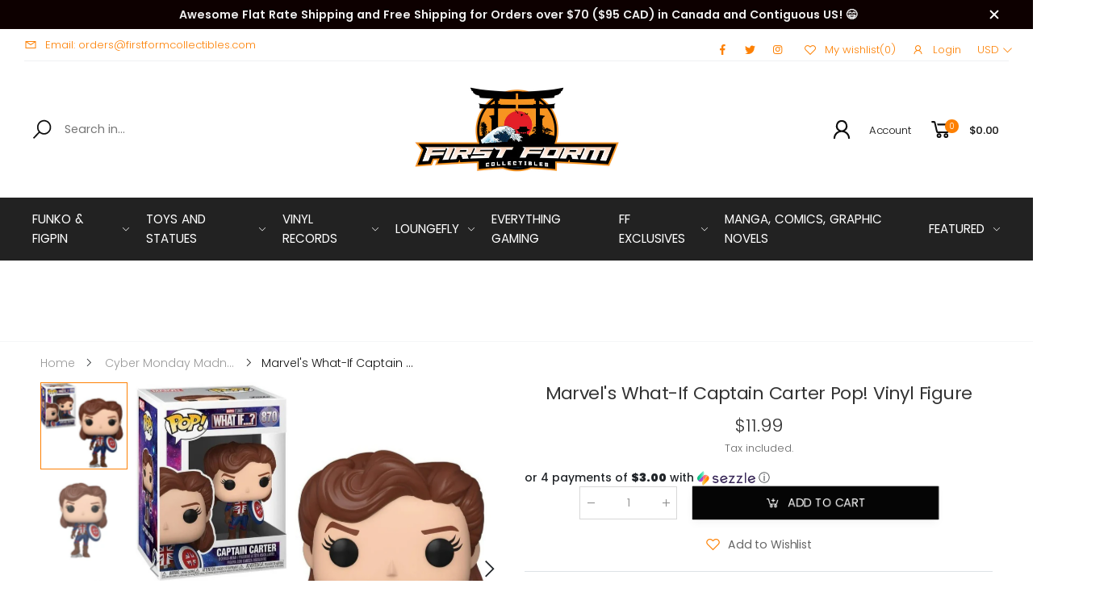

--- FILE ---
content_type: text/html; charset=utf-8
request_url: https://firstformcollectibles.com/en-de/products/marvels-what-if-captain-carter-pop-vinyl-figure?view=fbt&variant=40618801463463
body_size: 2442
content:
<style data-shopify>.fbt-prds.lazyloaded{		-ms-flex-align: center;align-items: center;}	.fbt-media .swiper-slide {		width: auto;	}	.fbt-media .swiper-container {min-height: 100%;}.fbt-media .swiper-scrollbar{transition: all .3s;}.fbt-media .swiper-container-horizontal .swiper-scrollbar:not(:hover){	opacity: .3;height: 3px;}.fbt-media .img{		width: 10rem;		display: -webkit-flex;		display: flex;		-webkit-box-align: center;		-ms-flex-align: center;		-webkit-align-items: center;		align-items: center;}.fbt-media .img .aspectRatio {background-color: transparent;	}.fbt-media img{background-size: 40px;}	.fbt-media span.fkt-plus {padding: 0 1rem;	}.fbt-prd-name a:not(:hover){	color: #666;}.fbt-info {	display: none;text-align: initial;}@media(min-width: 768px){	.fbt-info {		display: block;	}	.fbt-media {	-ms-flex: 0 0 auto;	flex: 0 0 auto;width: auto;	max-width: 66.666667%;		}	.fbt-prds-sc .fbt-media .img{			width: 13.5rem;	}		.fbt-btn {	-ms-flex: 0 0 auto;	flex: 0 0 auto;width: auto;	max-width: 33.333333%;		}}@media(max-width: 768px){	.fbt-btn {	text-align: center;		}	.fbt-btn h4, .fbt-btn .product-price{		display: inline-block;	margin-bottom: 1.3rem;	vertical-align: middle;	margin-top: 1rem;	}}.fbt-info .fbt-vars-price {	display: inline-block;}.fbt-info .form-control-sm {		height: 2.6rem !important;padding: .25rem .5rem;		font-size: 1.3rem;		line-height: 1.5;		border-radius: .2rem;		margin-bottom: 0;		display: inline-block;		width: auto;		background-color: transparent;		color: #000;	}.fbt-info .product-price {display: inline-block;margin-bottom: 0;	}	.fbt-prds-sc .fbt-title h3{	font-size: 3rem;	font-weight: 600;	}	@media(min-width: 768px){		.fbt-prds-sc .fbt-title h3{		font-size: 2.5rem;		}	}	.img {		position: relative;display: block;cursor: pointer;	}	.img a{pointer-events: none;	}	.img:hover .fkt-binoculars {		opacity: 1;	}	.img .fkt-binoculars {		position: absolute;text-align: center;fill: #333333;top: 50%;left: 50%;margin-left: -1.4rem;margin-top: -1.4rem;line-height: 1;min-height: 2.8rem;min-width: 2.4rem;border-radius: .2rem;padding: .2rem;background-color: rgb(255 255 255 / .9);width: 2.8rem;opacity: 0;transition: all .3s;z-index: 1;pointer-events: none;display: -ms-flexbox;display: flex;-ms-flex-align: center;align-items: center;-ms-flex-pack: center;justify-content: center;	}	.fbt-info .custom-checkbox .custom-control-input:checked ~ .custom-control-label::before {border-color: #444;background-color: #444;border: none;	}	.fbt-info .custom-checkbox .custom-control-input:disabled:checked ~ .custom-control-label::before,	.fbt-info .custom-checkbox .custom-control-input:disabled:indeterminate ~ .custom-control-label::before {opacity: .5;	}	.fbt-prds-sc .order-last .border-top{		display: none;}.btn.fbt-view {--border: transparent;border-color: var( --border);--color_bg: transparent;--color: var(--primary);padding: .2rem 1rem;min-width: auto;border-width: 0 0 1px;	}</style><svg class="d-none" xmlns="http://www.w3.org/2000/svg" viewBox="0 0 24 24"><path id="icon-enlarge" d="M20,1.4H4A2.6,2.6,0,0,0,1.4,4V20A2.6,2.6,0,0,0,4,22.6H20A2.6,2.6,0,0,0,22.6,20V4A2.6,2.6,0,0,0,20,1.4ZM4,21.4A1.4,1.4,0,0,1,2.6,20V14A1.4,1.4,0,0,1,4,12.6h6A1.4,1.4,0,0,1,11.4,14v6A1.4,1.4,0,0,1,10,21.4ZM21.4,20A1.4,1.4,0,0,1,20,21.4H12.18A2.58,2.58,0,0,0,12.6,20V14A2.6,2.6,0,0,0,10,11.4H4a2.58,2.58,0,0,0-1.4.42V4A1.4,1.4,0,0,1,4,2.6H20A1.4,1.4,0,0,1,21.4,4ZM19,5.6V8.4a.6.6,0,1,1-1.2,0V7l-3.38,3.38a.6.6,0,1,1-.85-.85L17,6.2H15.6a.6.6,0,0,1,0-1.2h2.8A.6.6,0,0,1,19,5.6Z"/></svg>
<div class="col-12 mt-1 order-first"></div>
<div class="col-12 fbt-title"><h3 class="mb-0">Frequently Bought Together</h3><p class="mb-2">Save money by adding the full bundle to the shopping cart</p></div>
<div class="col-12 order-1 fbt-media" data-section-id="fbt" id="Swiper-fbt" data-section-type="swiper-section">
	<div class="swiper-container" data-slides-per-view="auto" data-space-between="0" data-scrollbar="true" data-mousewheel="true">
    <div class="swiper-wrapper">
    	
    	<div class="swiper-slide">
    		<div class="d-flex align-items-center mb-1 fbt-item-6896503554215">
					<div class="img quick-view kt-button" data-view="/en-de/products/marvels-what-if-captain-carter-pop-vinyl-figure" data-target="#md_qvModal">
						<a class="aspectRatio" href="/en-de/products/marvels-what-if-captain-carter-pop-vinyl-figure" title="Marvel&#39;s What-If Captain Carter Pop! Vinyl Figure" aria-label="Marvel&#39;s What-If Captain Carter Pop! Vinyl Figure" style="padding-bottom: 100.0%;"><div class="primary-thumb" data-ogr="//firstformcollectibles.com/cdn/shop/products/Screenshot_20210709-132008_Messenger_3.jpg?v=1628657568"><img width="1082" height="1082" class="lazyload mll-lz nonwidth" src="[data-uri]" data-src="//firstformcollectibles.com/cdn/shop/products/Screenshot_20210709-132008_Messenger_3_{width}x.jpg?v=1628657568" data-widths="[240]" data-aspectratio="1.0" data-sizes="auto" alt="Marvel&#39;s What-If Captain Carter Pop! Vinyl Figure - First Form Collectibles" style="padding-bottom:100.0%">
  </div></a></div>
				<span class="fkt-plus"></span>
    		</div>
      </div><div class="swiper-slide">
    		<div class="d-flex align-items-center mb-1 fbt-item-7693413023988">
					<div class="img quick-view kt-button" data-view="/en-de/products/in-stock-december-funko-pop-deluxe-attack-on-titan-eren-yeager-hardened-special-edition" data-target="#md_qvModal">
						<span class="fkt-binoculars"></span><a class="aspectRatio" href="/en-de/products/in-stock-december-funko-pop-deluxe-attack-on-titan-eren-yeager-hardened-special-edition" title="(In-Stock December) Funko Pop! Deluxe Attack on Titan Eren Yeager Hardened (Special Edition)" aria-label="(In-Stock December) Funko Pop! Deluxe Attack on Titan Eren Yeager Hardened (Special Edition)" style="padding-bottom: 100.0%;"><div class="primary-thumb" data-ogr="//firstformcollectibles.com/cdn/shop/products/titanharden.png?v=1653228881"><img width="770" height="770" class="lazyload mll-lz nonwidth" src="[data-uri]" data-src="//firstformcollectibles.com/cdn/shop/products/titanharden_{width}x.png?v=1653228881" data-widths="[240]" data-aspectratio="1.0" data-sizes="auto" alt="Funko Pop! Deluxe Attack on Titan Eren Yeager Hardened (Special Edition) *Pre-Order* - First Form Collectibles" style="padding-bottom:100.0%">
  </div></a></div>
				<span class="fkt-plus"></span>
    		</div>
      </div><div class="swiper-slide">
    		<div class="d-flex align-items-center mb-1 fbt-item-8021443248372">
					<div class="img quick-view kt-button" data-view="/en-de/products/funko-pop-build-a-scene-mha-dabi-specialty-series-exclusive-pre-order" data-target="#md_qvModal">
						<span class="fkt-binoculars"></span><a class="aspectRatio" href="/en-de/products/funko-pop-build-a-scene-mha-dabi-specialty-series-exclusive-pre-order" title="Funko Pop! Build A Scene: MHA- Dabi (Specialty Series Exclusive) *Pre-Order*" aria-label="Funko Pop! Build A Scene: MHA- Dabi (Specialty Series Exclusive) *Pre-Order*" style="padding-bottom: 100.0%;"><div class="primary-thumb" data-ogr="//firstformcollectibles.com/cdn/shop/products/DabiBuildAScene.webp?v=1674686589"><img width="1200" height="1200" class="lazyload mll-lz nonwidth" src="[data-uri]" data-src="//firstformcollectibles.com/cdn/shop/products/DabiBuildAScene_{width}x.webp?v=1674686589" data-widths="[240]" data-aspectratio="1.0" data-sizes="auto" alt="Funko Pop! Build A Scene: MHA- Dabi (Specialty Series Exclusive) *Pre-Order* - First Form Collectibles" style="padding-bottom:100.0%">
  </div></a></div>
				<span class="fkt-plus"></span>
    		</div>
      </div><div class="swiper-slide">
    		<div class="d-flex align-items-center mb-1 fbt-item-8021476999412">
					<div class="img quick-view kt-button" data-view="/en-de/products/funko-pop-build-a-scene-mha-kurogiri-specialty-series-exclusive-pre-order-1" data-target="#md_qvModal">
						<span class="fkt-binoculars"></span><a class="aspectRatio" href="/en-de/products/funko-pop-build-a-scene-mha-kurogiri-specialty-series-exclusive-pre-order-1" title="Funko Pop! Build A Scene: MHA- Kurogiri (Specialty Series Exclusive) *Pre-Order*" aria-label="Funko Pop! Build A Scene: MHA- Kurogiri (Specialty Series Exclusive) *Pre-Order*" style="padding-bottom: 100.0%;"><div class="primary-thumb" data-ogr="//firstformcollectibles.com/cdn/shop/products/kurogiri.webp?v=1674686972"><img width="1200" height="1200" class="lazyload mll-lz nonwidth" src="[data-uri]" data-src="//firstformcollectibles.com/cdn/shop/products/kurogiri_{width}x.webp?v=1674686972" data-widths="[240]" data-aspectratio="1.0" data-sizes="auto" alt="Funko Pop! Build A Scene: MHA- Kurogiri (Specialty Series Exclusive) *Pre-Order* - First Form Collectibles" style="padding-bottom:100.0%">
  </div></a></div>
				
    		</div>
      </div></div>
    <div class="swiper-scrollbar"></div>
	</div>
</div>
<div class="col-12 order-4 order-md-2 mt-1 mt-md-0 fbt-btn">
	<h4>Price for both: </h4>
	<div class="product-price">
		<ins>$105.97</ins>
		<del style="display: none;">$105.97</del>
	</div><div data-submit class="btn btn-primary  btn-shadow addItemsAjax w-100">Add both to cart</div>
</div>
<div class="col-12 mt-1 fbt-info order-3"><div class="fbt-item" data-href="marvels-what-if-captain-carter-pop-vinyl-figure" data-pid="6896503554215" data-ktlz="onLoad">
		<div class="form-ajax-- ktlz-form-pid-6896503554215">
			<div class="custom-control custom-checkbox mb-0">
				<input type="checkbox" class="custom-control-input" id="ip_6896503554215" checked="checked" disabled >		
		    <label class="custom-control-label fbt-prd-name" for="ip_6896503554215">Marvel's What-If Captain Carter Pop! Vinyl Figure</label>
				<div class="fbt-vars-price">
					<select class="form-control form-control-sm d-none prd-mirror-6896503554215"><option selected="selected" value="40618801463463" data-inventory-quantity="35" data-price="1199" data-cprice="1199">Default Title</option></select>
					<input type="hidden" name="updates[40618801463463]" value="1">
					<span> - </span>
			    <div class="product-price" name="id"> 
						<ins>$11.99</ins>
						<del></del>
					</div>
				</div>
			</div>
	  </div>
	</div><div class="fbt-item" data-href="in-stock-december-funko-pop-deluxe-attack-on-titan-eren-yeager-hardened-special-edition" data-pid="7693413023988" data-ktlz="onLoad">
		<div class="form-ajax-- ktlz-form-pid-7693413023988">
			<div class="custom-control custom-checkbox mb-0">
				<input type="checkbox" class="custom-control-input" id="ip_7693413023988" checked="checked">		
		    <label class="custom-control-label fbt-prd-name" for="ip_7693413023988">(In-Stock December) Funko Pop! Deluxe Attack on Titan Eren Yeager Hardened (Special Edition)</label>
				<div class="fbt-vars-price">
					<select class="form-control form-control-sm d-none prd-mirror-7693413023988"><option selected="selected" value="42840431198452" data-inventory-quantity="50" data-price="4400" data-cprice="4400">Default Title</option></select>
					<input type="hidden" name="updates[42840431198452]" value="1">
					<span> - </span>
			    <div class="product-price" name="id"> 
						<ins>$44.00</ins>
						<del></del>
					</div>
				</div>
			</div>
	  </div>
	</div><div class="fbt-item" data-href="funko-pop-build-a-scene-mha-dabi-specialty-series-exclusive-pre-order" data-pid="8021443248372" data-ktlz="onLoad">
		<div class="form-ajax-- ktlz-form-pid-8021443248372">
			<div class="custom-control custom-checkbox mb-0">
				<input type="checkbox" class="custom-control-input" id="ip_8021443248372" checked="checked">		
		    <label class="custom-control-label fbt-prd-name" for="ip_8021443248372">Funko Pop! Build A Scene: MHA- Dabi (Specialty Series Exclusive) *Pre-Order*</label>
				<div class="fbt-vars-price">
					<select class="form-control form-control-sm d-none prd-mirror-8021443248372"><option selected="selected" value="43712792953076" data-inventory-quantity="10" data-price="2499" data-cprice="2499">Default Title</option></select>
					<input type="hidden" name="updates[43712792953076]" value="1">
					<span> - </span>
			    <div class="product-price" name="id"> 
						<ins>$24.99</ins>
						<del></del>
					</div>
				</div>
			</div>
	  </div>
	</div><div class="fbt-item" data-href="funko-pop-build-a-scene-mha-kurogiri-specialty-series-exclusive-pre-order-1" data-pid="8021476999412" data-ktlz="onLoad">
		<div class="form-ajax-- ktlz-form-pid-8021476999412">
			<div class="custom-control custom-checkbox mb-0">
				<input type="checkbox" class="custom-control-input" id="ip_8021476999412" checked="checked">		
		    <label class="custom-control-label fbt-prd-name" for="ip_8021476999412">Funko Pop! Build A Scene: MHA- Kurogiri (Specialty Series Exclusive) *Pre-Order*</label>
				<div class="fbt-vars-price">
					<select class="form-control form-control-sm d-none prd-mirror-8021476999412"><option selected="selected" value="43712832274676" data-inventory-quantity="11" data-price="2499" data-cprice="2499">Default Title</option></select>
					<input type="hidden" name="updates[43712832274676]" value="1">
					<span> - </span>
			    <div class="product-price" name="id"> 
						<ins>$24.99</ins>
						<del></del>
					</div>
				</div>
			</div>
	  </div>
	</div></div>
<div class="col-12 order-last text-center d-md-none">
	<div class="btn fbt-view mt-1">
		<span class="more">View more<i class="fkt-angle-down"></i></span>
		<span class="less" style="display: none;">Less<i class="fkt-angle-up"></i></span>
	</div>
</div>
<div class="col-12 mb-2 order-last"><div class="w-100 border-top mt-3"></div></div>